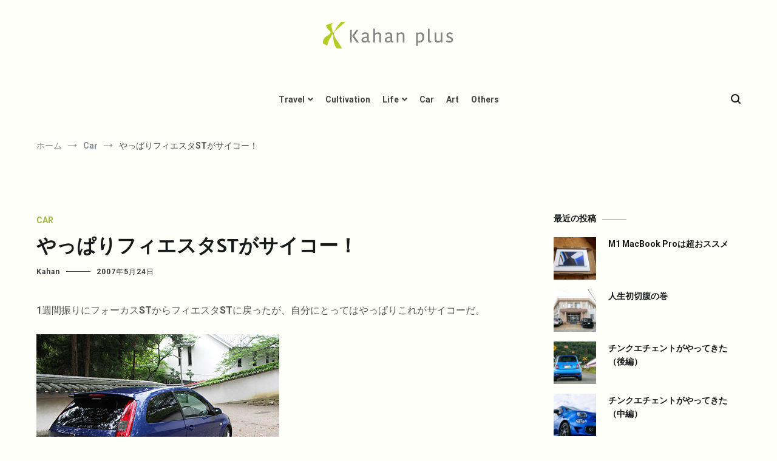

--- FILE ---
content_type: text/html; charset=UTF-8
request_url: https://kahans.com/carlife/841/
body_size: 16303
content:
<!doctype html>
<html lang="ja">
<head>
	<meta charset="UTF-8">
	<meta name="viewport" content="width=device-width, initial-scale=1.0, user-scalable=no">
	<link rel="profile" href="https://gmpg.org/xfn/11">

	<title>やっぱりフィエスタSTがサイコー！ &#8211; Kahan plus</title>
<meta name='robots' content='max-image-preview:large' />
<link rel='dns-prefetch' href='//www.googletagmanager.com' />
<link rel='dns-prefetch' href='//s.w.org' />
<link rel='dns-prefetch' href='//pagead2.googlesyndication.com' />
<link href='https://fonts.gstatic.com' crossorigin rel='preconnect' />
<link rel="alternate" type="application/rss+xml" title="Kahan plus &raquo; フィード" href="https://kahans.com/feed/" />
<link rel="alternate" type="application/rss+xml" title="Kahan plus &raquo; コメントフィード" href="https://kahans.com/comments/feed/" />
<link rel="alternate" type="application/rss+xml" title="Kahan plus &raquo; やっぱりフィエスタSTがサイコー！ のコメントのフィード" href="https://kahans.com/carlife/841/feed/" />
		<script type="text/javascript">
			window._wpemojiSettings = {"baseUrl":"https:\/\/s.w.org\/images\/core\/emoji\/13.1.0\/72x72\/","ext":".png","svgUrl":"https:\/\/s.w.org\/images\/core\/emoji\/13.1.0\/svg\/","svgExt":".svg","source":{"concatemoji":"https:\/\/kahans.com\/wp-includes\/js\/wp-emoji-release.min.js?ver=5.8.12"}};
			!function(e,a,t){var n,r,o,i=a.createElement("canvas"),p=i.getContext&&i.getContext("2d");function s(e,t){var a=String.fromCharCode;p.clearRect(0,0,i.width,i.height),p.fillText(a.apply(this,e),0,0);e=i.toDataURL();return p.clearRect(0,0,i.width,i.height),p.fillText(a.apply(this,t),0,0),e===i.toDataURL()}function c(e){var t=a.createElement("script");t.src=e,t.defer=t.type="text/javascript",a.getElementsByTagName("head")[0].appendChild(t)}for(o=Array("flag","emoji"),t.supports={everything:!0,everythingExceptFlag:!0},r=0;r<o.length;r++)t.supports[o[r]]=function(e){if(!p||!p.fillText)return!1;switch(p.textBaseline="top",p.font="600 32px Arial",e){case"flag":return s([127987,65039,8205,9895,65039],[127987,65039,8203,9895,65039])?!1:!s([55356,56826,55356,56819],[55356,56826,8203,55356,56819])&&!s([55356,57332,56128,56423,56128,56418,56128,56421,56128,56430,56128,56423,56128,56447],[55356,57332,8203,56128,56423,8203,56128,56418,8203,56128,56421,8203,56128,56430,8203,56128,56423,8203,56128,56447]);case"emoji":return!s([10084,65039,8205,55357,56613],[10084,65039,8203,55357,56613])}return!1}(o[r]),t.supports.everything=t.supports.everything&&t.supports[o[r]],"flag"!==o[r]&&(t.supports.everythingExceptFlag=t.supports.everythingExceptFlag&&t.supports[o[r]]);t.supports.everythingExceptFlag=t.supports.everythingExceptFlag&&!t.supports.flag,t.DOMReady=!1,t.readyCallback=function(){t.DOMReady=!0},t.supports.everything||(n=function(){t.readyCallback()},a.addEventListener?(a.addEventListener("DOMContentLoaded",n,!1),e.addEventListener("load",n,!1)):(e.attachEvent("onload",n),a.attachEvent("onreadystatechange",function(){"complete"===a.readyState&&t.readyCallback()})),(n=t.source||{}).concatemoji?c(n.concatemoji):n.wpemoji&&n.twemoji&&(c(n.twemoji),c(n.wpemoji)))}(window,document,window._wpemojiSettings);
		</script>
		<style type="text/css">
img.wp-smiley,
img.emoji {
	display: inline !important;
	border: none !important;
	box-shadow: none !important;
	height: 1em !important;
	width: 1em !important;
	margin: 0 .07em !important;
	vertical-align: -0.1em !important;
	background: none !important;
	padding: 0 !important;
}
</style>
	<link rel='stylesheet' id='wp-block-library-css'  href='https://kahans.com/wp-includes/css/dist/block-library/style.min.css?ver=5.8.12' type='text/css' media='all' />
<style id='wp-block-library-theme-inline-css' type='text/css'>
#start-resizable-editor-section{display:none}.wp-block-audio figcaption{color:#555;font-size:13px;text-align:center}.is-dark-theme .wp-block-audio figcaption{color:hsla(0,0%,100%,.65)}.wp-block-code{font-family:Menlo,Consolas,monaco,monospace;color:#1e1e1e;padding:.8em 1em;border:1px solid #ddd;border-radius:4px}.wp-block-embed figcaption{color:#555;font-size:13px;text-align:center}.is-dark-theme .wp-block-embed figcaption{color:hsla(0,0%,100%,.65)}.blocks-gallery-caption{color:#555;font-size:13px;text-align:center}.is-dark-theme .blocks-gallery-caption{color:hsla(0,0%,100%,.65)}.wp-block-image figcaption{color:#555;font-size:13px;text-align:center}.is-dark-theme .wp-block-image figcaption{color:hsla(0,0%,100%,.65)}.wp-block-pullquote{border-top:4px solid;border-bottom:4px solid;margin-bottom:1.75em;color:currentColor}.wp-block-pullquote__citation,.wp-block-pullquote cite,.wp-block-pullquote footer{color:currentColor;text-transform:uppercase;font-size:.8125em;font-style:normal}.wp-block-quote{border-left:.25em solid;margin:0 0 1.75em;padding-left:1em}.wp-block-quote cite,.wp-block-quote footer{color:currentColor;font-size:.8125em;position:relative;font-style:normal}.wp-block-quote.has-text-align-right{border-left:none;border-right:.25em solid;padding-left:0;padding-right:1em}.wp-block-quote.has-text-align-center{border:none;padding-left:0}.wp-block-quote.is-large,.wp-block-quote.is-style-large{border:none}.wp-block-search .wp-block-search__label{font-weight:700}.wp-block-group.has-background{padding:1.25em 2.375em;margin-top:0;margin-bottom:0}.wp-block-separator{border:none;border-bottom:2px solid;margin-left:auto;margin-right:auto;opacity:.4}.wp-block-separator:not(.is-style-wide):not(.is-style-dots){width:100px}.wp-block-separator.has-background:not(.is-style-dots){border-bottom:none;height:1px}.wp-block-separator.has-background:not(.is-style-wide):not(.is-style-dots){height:2px}.wp-block-table thead{border-bottom:3px solid}.wp-block-table tfoot{border-top:3px solid}.wp-block-table td,.wp-block-table th{padding:.5em;border:1px solid;word-break:normal}.wp-block-table figcaption{color:#555;font-size:13px;text-align:center}.is-dark-theme .wp-block-table figcaption{color:hsla(0,0%,100%,.65)}.wp-block-video figcaption{color:#555;font-size:13px;text-align:center}.is-dark-theme .wp-block-video figcaption{color:hsla(0,0%,100%,.65)}.wp-block-template-part.has-background{padding:1.25em 2.375em;margin-top:0;margin-bottom:0}#end-resizable-editor-section{display:none}
</style>
<link rel='stylesheet' id='quads-style-css-css'  href='https://kahans.com/wp-content/plugins/quick-adsense-reloaded/includes/gutenberg/dist/blocks.style.build.css?ver=2.0.35' type='text/css' media='all' />
<link rel='stylesheet' id='contact-form-7-css'  href='https://kahans.com/wp-content/plugins/contact-form-7/includes/css/styles.css?ver=5.5.2' type='text/css' media='all' />
<link rel='stylesheet' id='cenote-style-css'  href='https://kahans.com/wp-content/themes/cenote/style.css?ver=5.8.12' type='text/css' media='all' />
<style id='cenote-style-inline-css' type='text/css'>
.cenote-header-media .tg-container {
			background-image: url( "https://www.kahans.com/blog/photo/motsuji.jpg" );
		}
</style>
<link rel='stylesheet' id='themegrill-icons-css'  href='https://kahans.com/wp-content/themes/cenote/assets/css/themegrill-icons.min.css?ver=1.0' type='text/css' media='all' />
<link rel='stylesheet' id='fontawesome-css'  href='https://kahans.com/wp-content/themes/cenote/assets/css/all.min.css?ver=5.8.12' type='text/css' media='all' />
<link rel='stylesheet' id='swiper-css'  href='https://kahans.com/wp-content/themes/cenote/assets/css/swiper.min.css?ver=5.8.12' type='text/css' media='all' />
<style id='quads-styles-inline-css' type='text/css'>

    .quads-location ins.adsbygoogle {
        background: transparent !important;
    }
    
    .quads-ad-label { font-size: 12px; text-align: center; color: #333;}
</style>

<!-- Google Analytics snippet added by Site Kit -->
<script type='text/javascript' src='https://www.googletagmanager.com/gtag/js?id=UA-17797398-1' id='google_gtagjs-js' async></script>
<script type='text/javascript' id='google_gtagjs-js-after'>
window.dataLayer = window.dataLayer || [];function gtag(){dataLayer.push(arguments);}
gtag('set', 'linker', {"domains":["kahans.com"]} );
gtag("js", new Date());
gtag("set", "developer_id.dZTNiMT", true);
gtag("config", "UA-17797398-1", {"anonymize_ip":true});
</script>

<!-- End Google Analytics snippet added by Site Kit -->
<link rel="https://api.w.org/" href="https://kahans.com/wp-json/" /><link rel="alternate" type="application/json" href="https://kahans.com/wp-json/wp/v2/posts/841" /><link rel="EditURI" type="application/rsd+xml" title="RSD" href="https://kahans.com/xmlrpc.php?rsd" />
<link rel="wlwmanifest" type="application/wlwmanifest+xml" href="https://kahans.com/wp-includes/wlwmanifest.xml" /> 
<meta name="generator" content="WordPress 5.8.12" />
<link rel="canonical" href="https://kahans.com/carlife/841/" />
<link rel='shortlink' href='https://kahans.com/?p=841' />
<link rel="alternate" type="application/json+oembed" href="https://kahans.com/wp-json/oembed/1.0/embed?url=https%3A%2F%2Fkahans.com%2Fcarlife%2F841%2F" />
<link rel="alternate" type="text/xml+oembed" href="https://kahans.com/wp-json/oembed/1.0/embed?url=https%3A%2F%2Fkahans.com%2Fcarlife%2F841%2F&#038;format=xml" />
<meta name="generator" content="Site Kit by Google 1.46.0" /><script src="//pagead2.googlesyndication.com/pagead/js/adsbygoogle.js"></script><script type='text/javascript'>document.cookie = 'quads_browser_width='+screen.width;</script><link rel="pingback" href="https://kahans.com/xmlrpc.php">
<!-- Google AdSense snippet added by Site Kit -->
<meta name="google-adsense-platform-account" content="ca-host-pub-2644536267352236">
<meta name="google-adsense-platform-domain" content="sitekit.withgoogle.com">
<!-- End Google AdSense snippet added by Site Kit -->
		<style type="text/css">
					.site-branding {
				margin-bottom: 0;
			}
			.site-title,
			.site-description {
				position: absolute;
				clip: rect(1px, 1px, 1px, 1px);
			}
				</style>
		<style type="text/css" id="custom-background-css">
body.custom-background { background-color: #fffff9; }
</style>
	
<!-- Google AdSense snippet added by Site Kit -->
<script src="https://pagead2.googlesyndication.com/pagead/js/adsbygoogle.js?client=ca-pub-1930139020534294" crossorigin="anonymous" type="text/javascript"></script>

<!-- End Google AdSense snippet added by Site Kit -->
<link rel="icon" href="https://kahans.com/blog/photo/cropped-kp-icon-32x32.png" sizes="32x32" />
<link rel="icon" href="https://kahans.com/blog/photo/cropped-kp-icon-192x192.png" sizes="192x192" />
<link rel="apple-touch-icon" href="https://kahans.com/blog/photo/cropped-kp-icon-180x180.png" />
<meta name="msapplication-TileImage" content="https://kahans.com/blog/photo/cropped-kp-icon-270x270.png" />
		<style type="text/css" id="wp-custom-css">
			body {
	color: #555;
}

.cenote-header-sticky {
    background-color: #b3cc21;
}

.tg-slider.tg-post-slider.tg-post-slider--carousel {
    background-color: #f6f1e5;
			margin: 4rem 0 0;
}

.tg-site-menu--default a {
			color: #444;
}

.archive .page-header {
    margin-top: 20px;
    background-color: #f6f1e5;
    padding: 20px 0;
}

.tg-post-ribbon {
    background-color: #f6f1e5;
    padding: 40px 0 25px;
}

.cenote-related-post {
    background-color: #f6f1e5;
}

.archive .page-header .page-title {
    font-size: 1.25rem;
			color: #565656;
}

.tg-site-footer.tg-site-footer--default {
    background-color: #352b23;
}

.entry-thumbnail {
			width: 100%;
}

.entry-content img {
	margin: 15px 0;
}


/* トップページ紹介部*/

.cenote-header-media.cenote-header-media--center .cenote-header-media-info, .cenote-header-media.cenote-header-media--fullscreen .cenote-header-media-info {
    text-align: center;
    background-color: rgba(248, 249, 250, 0.65);
}

.cenote-header-media .cenote-header-media__title {
    color: #333;
}

/* ヘッダーマージン*/

@media screen and (max-width: 768px){
.site-branding .site-description {
    margin: 0 0 10px;
    font-size: .8rem;
}
.tg-site-header .tg-header-bottom .header-bottom-bottom .tg-container {
    padding: 10px 0;
}
}


/* 記事マージン*/

@media screen and (max-width: 768px){
.site-content {
    margin-top: 20px;
    margin-bottom: 30px;
}
}

/* エントリータイトル*/

.single .hentry .entry-title {
    font-size: 2rem;
    font-weight: 600;
}

@media screen and (max-width: 600px){
.single .hentry .entry-title {
    font-size: 1.3rem;
}
}

@media screen and (max-width: 768px){
.single .hentry .entry-title {
    font-size: 1.5rem;
}
}

/* 中見出し */

h2 {
    font-size: 1.5rem;
}

@media screen and (max-width: 600px){
h2 {
    font-size: 1.0rem;
}
}

@media screen and (max-width: 768px){
h2 {
    font-size: 1.2rem;
}
}

/* ボタンカラー */

.button, button, input[type="button"], input[type="reset"], input[type="submit"] {
    background-color: #a4b640;
}

.tg-top-cat .cat-links {
    font-size: 14px;
}

/* 広告マージン*/

.adsbygoogle {
	margin: 3rem 0;
}

/*検索結果*/

@media screen and (min-width: 768px){
.layout-site--wide #primary {
    padding-right: 40px;
}

.layout-site--wide #secondary {
    padding-left: 40px;
}
}

/*YARPPカスタムCSS*/
ul.related-post{
	width:100%;
	overflow:hidden;
	margin:20px 0;
	height:100%;
	display:-webkit-box;
    display:-moz-box;
    display:-ms-flexbox;
    display:-webkit-flex;
    display:-moz-flex;
    display:flex;
    -webkit-box-lines:multiple;
    -moz-box-lines:multiple;
    -webkit-flex-wrap:wrap;
    -moz-flex-wrap:wrap;
    -ms-flex-wrap:wrap;
    flex-wrap:wrap;
}
 
ul.related-post li {
	float: left;
	width:22%;
	display: block;
	margin-right: 4%;
	margin-bottom: 20px;
}
 
ul.related-post li:nth-child(4n) {
	margin-right: 0;
}
 
ul.related-post li a:hover{
	filter:alpha(opacity=80);
	-moz-opacity: 0.8;
	opacity: 0.8;
}
 
ul.related-post li p.title{
	line-height: 1.8;
    font-size: 95%;
}
 
ul.related-post li p.title a{
	text-decoration: none;
}
 
ul.related-post li img{
	width: 100%;
}
 
@media (max-width: 599px) {
/* small devices */
 
ul.related-post li {
	width:48%;
}
 
ul.related-post li:nth-child(2n) {
	margin-right: 0;
}
 
}

/*Simple GA Ranking サムネイル*/
.sga-ranking-list figure {
    float: left;
    margin-right: 20px;
    width: 100px; /* 画像の横の長さ。自由に変更可 */
    height: 75px; /* 画像の縦の長さ。自由に変更可 */
    overflow: hidden;
}
.sga-ranking-list {
    margin: 0.8rem 0;
    padding-bottom: 0.8rem;
    border-bottom: 1px solid #e1e1e1;
    text-align: left;
}
.sga-ranking-list::after {
    clear: both;
    content: "";
    display: block;
}
.sga-ranking-list:last-child {
    border-bottom: none;
    padding-bottom: 0;
    margin-bottom: 0;
}
.sga-ranking-list figure a {
    display: inline;
}
.sga-ranking-list a {
    overflow: hidden;
    line-height: 1.4;
}		</style>
		<style id="kirki-inline-styles">.cenote-breadcrumb li a:hover,.cenote-header-media.cenote-header-media--right .cenote-header-media__button:hover,.cenote-header-sticky .cenote-reading-bar .cenote-reading-bar__share .cenote-reading-share-item a:hover,.cenote-header-sticky .main-navigation li ul li > a:hover,.cenote-header-sticky .main-navigation li ul li.focus > a,.comments-area .comment-list .comment-meta .comment-metadata a:hover,.entry-content .page-links a:hover,.entry-content a,.entry-content table a:hover,.entry-footer .tags-links a:hover,.entry-meta a,.main-navigation.tg-site-menu--offcanvas li.current-menu-ancestor > a,.main-navigation.tg-site-menu--offcanvas li.current-menu-item > a,.main-navigation.tg-site-menu--offcanvas li.current_page_ancestor > a,.main-navigation.tg-site-menu--offcanvas li.current_page_item > a,.main-navigation.tg-site-menu--offcanvas li:hover > a,.pagination .page-numbers:hover,.post-template-cover .entry-thumbnail--template .entry-info .entry-meta a:hover,.single .hentry .entry-meta a:hover,.tg-header-top .tg-social-menu li:hover a,.tg-header-top ul:not(.tg-social-menu) li a:hover,.tg-site-footer.tg-site-footer--default .tg-footer-bottom .site-info a:hover,.tg-site-footer.tg-site-footer--default .tg-footer-widget-area .widget .tagcloud a:hover,.tg-site-footer.tg-site-footer--default .tg-footer-widget-area .widget ul li a:hover,.tg-site-footer.tg-site-footer--light-dark .tg-footer-bottom .site-info a:hover,.tg-site-footer.tg-site-footer--light-dark-center .tg-footer-bottom .site-info a:hover,.tg-site-menu--default li.focus > a,.tg-slider.tg-post-slider .tg-container .cat-links a:hover,.tg-slider.tg-post-slider .tg-container .entry-title a:hover,.tg-slider.tg-post-slider .tg-container .posted-on a:hover,.tg-top-cat .cat-links a,.widget_tag_cloud .tagcloud a:hover,a:active,a:focus,a:hover{color:#a4b640;}.button:hover,.entry-footer .cat-links a,.entry-meta .posted-on:before,.main-navigation.tg-site-menu--offcanvas li.current-menu-ancestor > a:before,.main-navigation.tg-site-menu--offcanvas li.current-menu-item > a:before,.main-navigation.tg-site-menu--offcanvas li.current_page_ancestor > a:before,.main-navigation.tg-site-menu--offcanvas li.current_page_item > a:before,.main-navigation.tg-site-menu--offcanvas li:hover > a:before,.post-format-media--gallery .swiper-button-next,.post-format-media--gallery .swiper-button-prev,.post-template-cover .entry-thumbnail--template .entry-info .tg-top-cat .cat-links a:hover,.tg-readmore-link:hover:before,.tg-slider .swiper-button-next,.tg-slider .swiper-button-prev,.widget .widget-title:after,button:hover,input[type="button"]:hover,input[type="reset"]:hover,input[type="submit"]:hover{background-color:#a4b640;}.entry-footer .tags-links a:hover,.tg-site-footer.tg-site-footer--default .tg-footer-widget-area .widget .tagcloud a:hover,.widget_tag_cloud .tagcloud a:hover{border-color:#a4b640;}body{font-family:Roboto;font-weight:400;}h1, h2, h3, h4, h5, h6{font-family:Catamaran;font-weight:600;}/* cyrillic-ext */
@font-face {
  font-family: 'Roboto';
  font-style: normal;
  font-weight: 400;
  font-stretch: normal;
  font-display: swap;
  src: url(https://kahans.com/wp-content/fonts/roboto/font) format('woff');
  unicode-range: U+0460-052F, U+1C80-1C8A, U+20B4, U+2DE0-2DFF, U+A640-A69F, U+FE2E-FE2F;
}
/* cyrillic */
@font-face {
  font-family: 'Roboto';
  font-style: normal;
  font-weight: 400;
  font-stretch: normal;
  font-display: swap;
  src: url(https://kahans.com/wp-content/fonts/roboto/font) format('woff');
  unicode-range: U+0301, U+0400-045F, U+0490-0491, U+04B0-04B1, U+2116;
}
/* greek-ext */
@font-face {
  font-family: 'Roboto';
  font-style: normal;
  font-weight: 400;
  font-stretch: normal;
  font-display: swap;
  src: url(https://kahans.com/wp-content/fonts/roboto/font) format('woff');
  unicode-range: U+1F00-1FFF;
}
/* greek */
@font-face {
  font-family: 'Roboto';
  font-style: normal;
  font-weight: 400;
  font-stretch: normal;
  font-display: swap;
  src: url(https://kahans.com/wp-content/fonts/roboto/font) format('woff');
  unicode-range: U+0370-0377, U+037A-037F, U+0384-038A, U+038C, U+038E-03A1, U+03A3-03FF;
}
/* math */
@font-face {
  font-family: 'Roboto';
  font-style: normal;
  font-weight: 400;
  font-stretch: normal;
  font-display: swap;
  src: url(https://kahans.com/wp-content/fonts/roboto/font) format('woff');
  unicode-range: U+0302-0303, U+0305, U+0307-0308, U+0310, U+0312, U+0315, U+031A, U+0326-0327, U+032C, U+032F-0330, U+0332-0333, U+0338, U+033A, U+0346, U+034D, U+0391-03A1, U+03A3-03A9, U+03B1-03C9, U+03D1, U+03D5-03D6, U+03F0-03F1, U+03F4-03F5, U+2016-2017, U+2034-2038, U+203C, U+2040, U+2043, U+2047, U+2050, U+2057, U+205F, U+2070-2071, U+2074-208E, U+2090-209C, U+20D0-20DC, U+20E1, U+20E5-20EF, U+2100-2112, U+2114-2115, U+2117-2121, U+2123-214F, U+2190, U+2192, U+2194-21AE, U+21B0-21E5, U+21F1-21F2, U+21F4-2211, U+2213-2214, U+2216-22FF, U+2308-230B, U+2310, U+2319, U+231C-2321, U+2336-237A, U+237C, U+2395, U+239B-23B7, U+23D0, U+23DC-23E1, U+2474-2475, U+25AF, U+25B3, U+25B7, U+25BD, U+25C1, U+25CA, U+25CC, U+25FB, U+266D-266F, U+27C0-27FF, U+2900-2AFF, U+2B0E-2B11, U+2B30-2B4C, U+2BFE, U+3030, U+FF5B, U+FF5D, U+1D400-1D7FF, U+1EE00-1EEFF;
}
/* symbols */
@font-face {
  font-family: 'Roboto';
  font-style: normal;
  font-weight: 400;
  font-stretch: normal;
  font-display: swap;
  src: url(https://kahans.com/wp-content/fonts/roboto/font) format('woff');
  unicode-range: U+0001-000C, U+000E-001F, U+007F-009F, U+20DD-20E0, U+20E2-20E4, U+2150-218F, U+2190, U+2192, U+2194-2199, U+21AF, U+21E6-21F0, U+21F3, U+2218-2219, U+2299, U+22C4-22C6, U+2300-243F, U+2440-244A, U+2460-24FF, U+25A0-27BF, U+2800-28FF, U+2921-2922, U+2981, U+29BF, U+29EB, U+2B00-2BFF, U+4DC0-4DFF, U+FFF9-FFFB, U+10140-1018E, U+10190-1019C, U+101A0, U+101D0-101FD, U+102E0-102FB, U+10E60-10E7E, U+1D2C0-1D2D3, U+1D2E0-1D37F, U+1F000-1F0FF, U+1F100-1F1AD, U+1F1E6-1F1FF, U+1F30D-1F30F, U+1F315, U+1F31C, U+1F31E, U+1F320-1F32C, U+1F336, U+1F378, U+1F37D, U+1F382, U+1F393-1F39F, U+1F3A7-1F3A8, U+1F3AC-1F3AF, U+1F3C2, U+1F3C4-1F3C6, U+1F3CA-1F3CE, U+1F3D4-1F3E0, U+1F3ED, U+1F3F1-1F3F3, U+1F3F5-1F3F7, U+1F408, U+1F415, U+1F41F, U+1F426, U+1F43F, U+1F441-1F442, U+1F444, U+1F446-1F449, U+1F44C-1F44E, U+1F453, U+1F46A, U+1F47D, U+1F4A3, U+1F4B0, U+1F4B3, U+1F4B9, U+1F4BB, U+1F4BF, U+1F4C8-1F4CB, U+1F4D6, U+1F4DA, U+1F4DF, U+1F4E3-1F4E6, U+1F4EA-1F4ED, U+1F4F7, U+1F4F9-1F4FB, U+1F4FD-1F4FE, U+1F503, U+1F507-1F50B, U+1F50D, U+1F512-1F513, U+1F53E-1F54A, U+1F54F-1F5FA, U+1F610, U+1F650-1F67F, U+1F687, U+1F68D, U+1F691, U+1F694, U+1F698, U+1F6AD, U+1F6B2, U+1F6B9-1F6BA, U+1F6BC, U+1F6C6-1F6CF, U+1F6D3-1F6D7, U+1F6E0-1F6EA, U+1F6F0-1F6F3, U+1F6F7-1F6FC, U+1F700-1F7FF, U+1F800-1F80B, U+1F810-1F847, U+1F850-1F859, U+1F860-1F887, U+1F890-1F8AD, U+1F8B0-1F8BB, U+1F8C0-1F8C1, U+1F900-1F90B, U+1F93B, U+1F946, U+1F984, U+1F996, U+1F9E9, U+1FA00-1FA6F, U+1FA70-1FA7C, U+1FA80-1FA89, U+1FA8F-1FAC6, U+1FACE-1FADC, U+1FADF-1FAE9, U+1FAF0-1FAF8, U+1FB00-1FBFF;
}
/* vietnamese */
@font-face {
  font-family: 'Roboto';
  font-style: normal;
  font-weight: 400;
  font-stretch: normal;
  font-display: swap;
  src: url(https://kahans.com/wp-content/fonts/roboto/font) format('woff');
  unicode-range: U+0102-0103, U+0110-0111, U+0128-0129, U+0168-0169, U+01A0-01A1, U+01AF-01B0, U+0300-0301, U+0303-0304, U+0308-0309, U+0323, U+0329, U+1EA0-1EF9, U+20AB;
}
/* latin-ext */
@font-face {
  font-family: 'Roboto';
  font-style: normal;
  font-weight: 400;
  font-stretch: normal;
  font-display: swap;
  src: url(https://kahans.com/wp-content/fonts/roboto/font) format('woff');
  unicode-range: U+0100-02BA, U+02BD-02C5, U+02C7-02CC, U+02CE-02D7, U+02DD-02FF, U+0304, U+0308, U+0329, U+1D00-1DBF, U+1E00-1E9F, U+1EF2-1EFF, U+2020, U+20A0-20AB, U+20AD-20C0, U+2113, U+2C60-2C7F, U+A720-A7FF;
}
/* latin */
@font-face {
  font-family: 'Roboto';
  font-style: normal;
  font-weight: 400;
  font-stretch: normal;
  font-display: swap;
  src: url(https://kahans.com/wp-content/fonts/roboto/font) format('woff');
  unicode-range: U+0000-00FF, U+0131, U+0152-0153, U+02BB-02BC, U+02C6, U+02DA, U+02DC, U+0304, U+0308, U+0329, U+2000-206F, U+20AC, U+2122, U+2191, U+2193, U+2212, U+2215, U+FEFF, U+FFFD;
}
/* cyrillic-ext */
@font-face {
  font-family: 'Roboto';
  font-style: normal;
  font-weight: 700;
  font-stretch: normal;
  font-display: swap;
  src: url(https://kahans.com/wp-content/fonts/roboto/font) format('woff');
  unicode-range: U+0460-052F, U+1C80-1C8A, U+20B4, U+2DE0-2DFF, U+A640-A69F, U+FE2E-FE2F;
}
/* cyrillic */
@font-face {
  font-family: 'Roboto';
  font-style: normal;
  font-weight: 700;
  font-stretch: normal;
  font-display: swap;
  src: url(https://kahans.com/wp-content/fonts/roboto/font) format('woff');
  unicode-range: U+0301, U+0400-045F, U+0490-0491, U+04B0-04B1, U+2116;
}
/* greek-ext */
@font-face {
  font-family: 'Roboto';
  font-style: normal;
  font-weight: 700;
  font-stretch: normal;
  font-display: swap;
  src: url(https://kahans.com/wp-content/fonts/roboto/font) format('woff');
  unicode-range: U+1F00-1FFF;
}
/* greek */
@font-face {
  font-family: 'Roboto';
  font-style: normal;
  font-weight: 700;
  font-stretch: normal;
  font-display: swap;
  src: url(https://kahans.com/wp-content/fonts/roboto/font) format('woff');
  unicode-range: U+0370-0377, U+037A-037F, U+0384-038A, U+038C, U+038E-03A1, U+03A3-03FF;
}
/* math */
@font-face {
  font-family: 'Roboto';
  font-style: normal;
  font-weight: 700;
  font-stretch: normal;
  font-display: swap;
  src: url(https://kahans.com/wp-content/fonts/roboto/font) format('woff');
  unicode-range: U+0302-0303, U+0305, U+0307-0308, U+0310, U+0312, U+0315, U+031A, U+0326-0327, U+032C, U+032F-0330, U+0332-0333, U+0338, U+033A, U+0346, U+034D, U+0391-03A1, U+03A3-03A9, U+03B1-03C9, U+03D1, U+03D5-03D6, U+03F0-03F1, U+03F4-03F5, U+2016-2017, U+2034-2038, U+203C, U+2040, U+2043, U+2047, U+2050, U+2057, U+205F, U+2070-2071, U+2074-208E, U+2090-209C, U+20D0-20DC, U+20E1, U+20E5-20EF, U+2100-2112, U+2114-2115, U+2117-2121, U+2123-214F, U+2190, U+2192, U+2194-21AE, U+21B0-21E5, U+21F1-21F2, U+21F4-2211, U+2213-2214, U+2216-22FF, U+2308-230B, U+2310, U+2319, U+231C-2321, U+2336-237A, U+237C, U+2395, U+239B-23B7, U+23D0, U+23DC-23E1, U+2474-2475, U+25AF, U+25B3, U+25B7, U+25BD, U+25C1, U+25CA, U+25CC, U+25FB, U+266D-266F, U+27C0-27FF, U+2900-2AFF, U+2B0E-2B11, U+2B30-2B4C, U+2BFE, U+3030, U+FF5B, U+FF5D, U+1D400-1D7FF, U+1EE00-1EEFF;
}
/* symbols */
@font-face {
  font-family: 'Roboto';
  font-style: normal;
  font-weight: 700;
  font-stretch: normal;
  font-display: swap;
  src: url(https://kahans.com/wp-content/fonts/roboto/font) format('woff');
  unicode-range: U+0001-000C, U+000E-001F, U+007F-009F, U+20DD-20E0, U+20E2-20E4, U+2150-218F, U+2190, U+2192, U+2194-2199, U+21AF, U+21E6-21F0, U+21F3, U+2218-2219, U+2299, U+22C4-22C6, U+2300-243F, U+2440-244A, U+2460-24FF, U+25A0-27BF, U+2800-28FF, U+2921-2922, U+2981, U+29BF, U+29EB, U+2B00-2BFF, U+4DC0-4DFF, U+FFF9-FFFB, U+10140-1018E, U+10190-1019C, U+101A0, U+101D0-101FD, U+102E0-102FB, U+10E60-10E7E, U+1D2C0-1D2D3, U+1D2E0-1D37F, U+1F000-1F0FF, U+1F100-1F1AD, U+1F1E6-1F1FF, U+1F30D-1F30F, U+1F315, U+1F31C, U+1F31E, U+1F320-1F32C, U+1F336, U+1F378, U+1F37D, U+1F382, U+1F393-1F39F, U+1F3A7-1F3A8, U+1F3AC-1F3AF, U+1F3C2, U+1F3C4-1F3C6, U+1F3CA-1F3CE, U+1F3D4-1F3E0, U+1F3ED, U+1F3F1-1F3F3, U+1F3F5-1F3F7, U+1F408, U+1F415, U+1F41F, U+1F426, U+1F43F, U+1F441-1F442, U+1F444, U+1F446-1F449, U+1F44C-1F44E, U+1F453, U+1F46A, U+1F47D, U+1F4A3, U+1F4B0, U+1F4B3, U+1F4B9, U+1F4BB, U+1F4BF, U+1F4C8-1F4CB, U+1F4D6, U+1F4DA, U+1F4DF, U+1F4E3-1F4E6, U+1F4EA-1F4ED, U+1F4F7, U+1F4F9-1F4FB, U+1F4FD-1F4FE, U+1F503, U+1F507-1F50B, U+1F50D, U+1F512-1F513, U+1F53E-1F54A, U+1F54F-1F5FA, U+1F610, U+1F650-1F67F, U+1F687, U+1F68D, U+1F691, U+1F694, U+1F698, U+1F6AD, U+1F6B2, U+1F6B9-1F6BA, U+1F6BC, U+1F6C6-1F6CF, U+1F6D3-1F6D7, U+1F6E0-1F6EA, U+1F6F0-1F6F3, U+1F6F7-1F6FC, U+1F700-1F7FF, U+1F800-1F80B, U+1F810-1F847, U+1F850-1F859, U+1F860-1F887, U+1F890-1F8AD, U+1F8B0-1F8BB, U+1F8C0-1F8C1, U+1F900-1F90B, U+1F93B, U+1F946, U+1F984, U+1F996, U+1F9E9, U+1FA00-1FA6F, U+1FA70-1FA7C, U+1FA80-1FA89, U+1FA8F-1FAC6, U+1FACE-1FADC, U+1FADF-1FAE9, U+1FAF0-1FAF8, U+1FB00-1FBFF;
}
/* vietnamese */
@font-face {
  font-family: 'Roboto';
  font-style: normal;
  font-weight: 700;
  font-stretch: normal;
  font-display: swap;
  src: url(https://kahans.com/wp-content/fonts/roboto/font) format('woff');
  unicode-range: U+0102-0103, U+0110-0111, U+0128-0129, U+0168-0169, U+01A0-01A1, U+01AF-01B0, U+0300-0301, U+0303-0304, U+0308-0309, U+0323, U+0329, U+1EA0-1EF9, U+20AB;
}
/* latin-ext */
@font-face {
  font-family: 'Roboto';
  font-style: normal;
  font-weight: 700;
  font-stretch: normal;
  font-display: swap;
  src: url(https://kahans.com/wp-content/fonts/roboto/font) format('woff');
  unicode-range: U+0100-02BA, U+02BD-02C5, U+02C7-02CC, U+02CE-02D7, U+02DD-02FF, U+0304, U+0308, U+0329, U+1D00-1DBF, U+1E00-1E9F, U+1EF2-1EFF, U+2020, U+20A0-20AB, U+20AD-20C0, U+2113, U+2C60-2C7F, U+A720-A7FF;
}
/* latin */
@font-face {
  font-family: 'Roboto';
  font-style: normal;
  font-weight: 700;
  font-stretch: normal;
  font-display: swap;
  src: url(https://kahans.com/wp-content/fonts/roboto/font) format('woff');
  unicode-range: U+0000-00FF, U+0131, U+0152-0153, U+02BB-02BC, U+02C6, U+02DA, U+02DC, U+0304, U+0308, U+0329, U+2000-206F, U+20AC, U+2122, U+2191, U+2193, U+2212, U+2215, U+FEFF, U+FFFD;
}/* tamil */
@font-face {
  font-family: 'Catamaran';
  font-style: normal;
  font-weight: 600;
  font-display: swap;
  src: url(https://kahans.com/wp-content/fonts/catamaran/font) format('woff');
  unicode-range: U+0964-0965, U+0B82-0BFA, U+200C-200D, U+20B9, U+25CC;
}
/* latin-ext */
@font-face {
  font-family: 'Catamaran';
  font-style: normal;
  font-weight: 600;
  font-display: swap;
  src: url(https://kahans.com/wp-content/fonts/catamaran/font) format('woff');
  unicode-range: U+0100-02BA, U+02BD-02C5, U+02C7-02CC, U+02CE-02D7, U+02DD-02FF, U+0304, U+0308, U+0329, U+1D00-1DBF, U+1E00-1E9F, U+1EF2-1EFF, U+2020, U+20A0-20AB, U+20AD-20C0, U+2113, U+2C60-2C7F, U+A720-A7FF;
}
/* latin */
@font-face {
  font-family: 'Catamaran';
  font-style: normal;
  font-weight: 600;
  font-display: swap;
  src: url(https://kahans.com/wp-content/fonts/catamaran/font) format('woff');
  unicode-range: U+0000-00FF, U+0131, U+0152-0153, U+02BB-02BC, U+02C6, U+02DA, U+02DC, U+0304, U+0308, U+0329, U+2000-206F, U+20AC, U+2122, U+2191, U+2193, U+2212, U+2215, U+FEFF, U+FFFD;
}
/* tamil */
@font-face {
  font-family: 'Catamaran';
  font-style: normal;
  font-weight: 700;
  font-display: swap;
  src: url(https://kahans.com/wp-content/fonts/catamaran/font) format('woff');
  unicode-range: U+0964-0965, U+0B82-0BFA, U+200C-200D, U+20B9, U+25CC;
}
/* latin-ext */
@font-face {
  font-family: 'Catamaran';
  font-style: normal;
  font-weight: 700;
  font-display: swap;
  src: url(https://kahans.com/wp-content/fonts/catamaran/font) format('woff');
  unicode-range: U+0100-02BA, U+02BD-02C5, U+02C7-02CC, U+02CE-02D7, U+02DD-02FF, U+0304, U+0308, U+0329, U+1D00-1DBF, U+1E00-1E9F, U+1EF2-1EFF, U+2020, U+20A0-20AB, U+20AD-20C0, U+2113, U+2C60-2C7F, U+A720-A7FF;
}
/* latin */
@font-face {
  font-family: 'Catamaran';
  font-style: normal;
  font-weight: 700;
  font-display: swap;
  src: url(https://kahans.com/wp-content/fonts/catamaran/font) format('woff');
  unicode-range: U+0000-00FF, U+0131, U+0152-0153, U+02BB-02BC, U+02C6, U+02DA, U+02DC, U+0304, U+0308, U+0329, U+2000-206F, U+20AC, U+2122, U+2191, U+2193, U+2212, U+2215, U+FEFF, U+FFFD;
}</style>	
	<!-- Global site tag (gtag.js) - Google Analytics -->
	<script async src="https://www.googletagmanager.com/gtag/js?id=G-YZXW7L8PDL"></script>
	<script>
  	window.dataLayer = window.dataLayer || [];
  	function gtag(){dataLayer.push(arguments);}
  	gtag('js', new Date());

  	gtag('config', 'G-YZXW7L8PDL');
	</script>
</head>

<body data-rsssl=1 class="post-template-default single single-post postid-841 single-format-standard custom-background wp-custom-logo wp-embed-responsive layout-site--wide layout--right-sidebar">


<div id="page" class="site">
	<a class="skip-link screen-reader-text" href="#content">コンテンツへスキップ</a>

	<header id="masthead" class="site-header tg-site-header tg-site-header--default">
		
		<div class="tg-header-bottom">
			<div class="header-bottom-top">
	<div class="tg-container tg-flex-container tg-flex-space-between tg-flex-item-centered">
		
<div class="site-branding">
	<a href="https://kahans.com/" class="custom-logo-link" rel="home"><img width="250" height="56" src="https://kahans.com/blog/photo/kp-logo.png" class="custom-logo" alt="Kahan plus" /></a>		<p class="site-title"><a href="https://kahans.com/" rel="home">Kahan plus</a></p>
			<p class="site-description">房総での気ままな田舎生活や、古刹巡礼の旅、音楽、希少車フィエスタのことなど。</p>
	</div><!-- .site-branding -->
	</div><!-- /.tg-container -->
</div>
<!-- /.header-bottom-top -->

<div class="header-bottom-bottom">
	<div class="tg-container tg-flex-container tg-flex-space-between tg-flex-item-centered">
		
<nav class="tg-social-menu-navigation">
	</nav><!-- /.tg-social-menu -->
<nav id="site-navigation" class="main-navigation tg-site-menu--default">
	<div class="menu-globalnav-container"><ul id="primary-menu" class="nav-menu"><li id="menu-item-7051" class="menu-item menu-item-type-taxonomy menu-item-object-category menu-item-has-children menu-item-7051"><a href="https://kahans.com/category/travel/">Travel</a>
<ul class="sub-menu">
	<li id="menu-item-9699" class="menu-item menu-item-type-taxonomy menu-item-object-category menu-item-9699"><a href="https://kahans.com/category/travel/garden/">Garden</a></li>
	<li id="menu-item-8148" class="menu-item menu-item-type-taxonomy menu-item-object-category menu-item-8148"><a href="https://kahans.com/category/travel/architecture/">Architecture</a></li>
	<li id="menu-item-7046" class="menu-item menu-item-type-taxonomy menu-item-object-category menu-item-7046"><a href="https://kahans.com/category/boso/">Around Boso</a></li>
	<li id="menu-item-8147" class="menu-item menu-item-type-taxonomy menu-item-object-category menu-item-8147"><a href="https://kahans.com/category/travel/formula1/">F1</a></li>
</ul>
</li>
<li id="menu-item-8122" class="menu-item menu-item-type-taxonomy menu-item-object-category menu-item-8122"><a href="https://kahans.com/category/cultivation/">Cultivation</a></li>
<li id="menu-item-7049" class="menu-item menu-item-type-taxonomy menu-item-object-category menu-item-has-children menu-item-7049"><a href="https://kahans.com/category/life/">Life</a>
<ul class="sub-menu">
	<li id="menu-item-8146" class="menu-item menu-item-type-taxonomy menu-item-object-category menu-item-8146"><a href="https://kahans.com/category/life/meg/">Meg</a></li>
	<li id="menu-item-8149" class="menu-item menu-item-type-taxonomy menu-item-object-category menu-item-8149"><a href="https://kahans.com/category/life/mono/">Mono</a></li>
	<li id="menu-item-7052" class="menu-item menu-item-type-taxonomy menu-item-object-category menu-item-7052"><a href="https://kahans.com/category/life/works/">Works</a></li>
</ul>
</li>
<li id="menu-item-7048" class="menu-item menu-item-type-taxonomy menu-item-object-category current-post-ancestor current-menu-parent current-post-parent menu-item-7048"><a href="https://kahans.com/category/carlife/">Car</a></li>
<li id="menu-item-7047" class="menu-item menu-item-type-taxonomy menu-item-object-category menu-item-7047"><a href="https://kahans.com/category/art/">Art</a></li>
<li id="menu-item-7050" class="menu-item menu-item-type-taxonomy menu-item-object-category menu-item-7050"><a href="https://kahans.com/category/others/">Others</a></li>
</ul></div></nav><!-- #site-navigation -->
<nav class="tg-header-action-navigation">
	<ul class="tg-header-action-menu">
					<li class="tg-search-toggle"><i class="tg-icon-search"></i></li>
		
		<li class="tg-mobile-menu-toggle">
			<span></span>
		</li>
	</ul><!-- .tg-header-action-menu -->
</nav>
<!-- /.tg-header-action-navigation -->
	</div><!-- /.tg-header -->
</div>
<!-- /.header-bottom-bottom -->
		</div>

	</header><!-- #masthead -->

		<nav id="cenote-sticky-header" class="cenote-header-sticky cenote-header-sticky--single">
		<div class="sticky-header-slide">
			<div class="cenote-reading-bar">
				<div class="tg-container tg-flex-container tg-flex-item-centered">
											<div class="cenote-reading-bar__title">
							<span>やっぱりフィエスタSTがサイコー！</span>						</div>
									</div>
				<!-- /.tg-container -->
			</div>
			<!-- /.cenote-reading-bar -->

			<div class="cenote-sticky-main">
				<div class="tg-container tg-flex-container tg-flex-space-between tg-flex-item-centered">
					<nav class="main-navigation cenote-sticky-navigation tg-site-menu--default">
						<div class="menu-globalnav-container"><ul id="primary-menu" class="menu"><li class="menu-item menu-item-type-taxonomy menu-item-object-category menu-item-has-children menu-item-7051"><a href="https://kahans.com/category/travel/">Travel</a>
<ul class="sub-menu">
	<li class="menu-item menu-item-type-taxonomy menu-item-object-category menu-item-9699"><a href="https://kahans.com/category/travel/garden/">Garden</a></li>
	<li class="menu-item menu-item-type-taxonomy menu-item-object-category menu-item-8148"><a href="https://kahans.com/category/travel/architecture/">Architecture</a></li>
	<li class="menu-item menu-item-type-taxonomy menu-item-object-category menu-item-7046"><a href="https://kahans.com/category/boso/">Around Boso</a></li>
	<li class="menu-item menu-item-type-taxonomy menu-item-object-category menu-item-8147"><a href="https://kahans.com/category/travel/formula1/">F1</a></li>
</ul>
</li>
<li class="menu-item menu-item-type-taxonomy menu-item-object-category menu-item-8122"><a href="https://kahans.com/category/cultivation/">Cultivation</a></li>
<li class="menu-item menu-item-type-taxonomy menu-item-object-category menu-item-has-children menu-item-7049"><a href="https://kahans.com/category/life/">Life</a>
<ul class="sub-menu">
	<li class="menu-item menu-item-type-taxonomy menu-item-object-category menu-item-8146"><a href="https://kahans.com/category/life/meg/">Meg</a></li>
	<li class="menu-item menu-item-type-taxonomy menu-item-object-category menu-item-8149"><a href="https://kahans.com/category/life/mono/">Mono</a></li>
	<li class="menu-item menu-item-type-taxonomy menu-item-object-category menu-item-7052"><a href="https://kahans.com/category/life/works/">Works</a></li>
</ul>
</li>
<li class="menu-item menu-item-type-taxonomy menu-item-object-category current-post-ancestor current-menu-parent current-post-parent menu-item-7048"><a href="https://kahans.com/category/carlife/">Car</a></li>
<li class="menu-item menu-item-type-taxonomy menu-item-object-category menu-item-7047"><a href="https://kahans.com/category/art/">Art</a></li>
<li class="menu-item menu-item-type-taxonomy menu-item-object-category menu-item-7050"><a href="https://kahans.com/category/others/">Others</a></li>
</ul></div>					</nav>
					<!-- /.main-navigation cenote-sticky-navigation -->

					<nav class="tg-header-action-navigation">
	<ul class="tg-header-action-menu">
					<li class="tg-search-toggle"><i class="tg-icon-search"></i></li>
		
		<li class="tg-mobile-menu-toggle">
			<span></span>
		</li>
	</ul><!-- .tg-header-action-menu -->
</nav>
<!-- /.tg-header-action-navigation -->

				</div>
				<!-- /.tg-container -->
			</div>
			<!-- /.cenote-header-sticky__top -->
		</div>
		<!-- /.sticky-header-slide -->
	</nav>
	<!-- /#cenote-sticky-menu.cenote-menu-sticky -->
<nav id="breadcrumb" class="cenote-breadcrumb cenote-breadcrumb--light">
	<div role="navigation" aria-label="パンくずリスト" class="breadcrumb-trail breadcrumbs" itemprop="breadcrumb"><div class="tg-container"><ul class="trail-items" itemscope itemtype="http://schema.org/BreadcrumbList"><meta name="numberOfItems" content="3" /><meta name="itemListOrder" content="Ascending" /><li itemprop="itemListElement" itemscope itemtype="http://schema.org/ListItem" class="trail-item"><a href="https://kahans.com/" rel="home" itemprop="item"><span itemprop="name">ホーム</span></a><meta itemprop="position" content="1" /></li><li itemprop="itemListElement" itemscope itemtype="http://schema.org/ListItem" class="trail-item"><a href="https://kahans.com/category/carlife/" itemprop="item"><span itemprop="name">Car</span></a><meta itemprop="position" content="2" /></li><li class="trail-item trail-end"><span>やっぱりフィエスタSTがサイコー！</span></li></ul></div></div></nav>

	<div id="content" class="site-content">

		<div class="tg-container tg-flex-container tg-flex-space-between">

	<div id="primary" class="content-area">
		<main id="main" class="site-main">

			
<article id="post-841" class="post-841 post type-post status-publish format-standard hentry category-carlife tag-fiesta tag-43">
				<div class="tg-top-cat">
				<span class="cat-links"><a href="https://kahans.com/category/carlife/" rel="category tag">Car</a></span>			</div>
					<header class="entry-header">
				<h1 class="entry-title">やっぱりフィエスタSTがサイコー！</h1>			</header><!-- .entry-header -->
					<div class="entry-meta">
				<span class="byline"> <span class="author vcard"><a class="url fn n" href="https://kahans.com/author/wasavigroov/">Kahan</a></span></span><span class="posted-on"><a href="https://kahans.com/carlife/841/" rel="bookmark"><time class="entry-date published" datetime="2007-05-24T18:53:32+09:00">2007年5月24日</time><time class="updated" datetime="2016-12-28T17:48:24+09:00">2016年12月28日</time></a></span>			</div><!-- .entry-meta -->
					<div class="entry-content">
				<p>1週間振りにフォーカスSTからフィエスタSTに戻ったが、自分にとってはやっぱりこれがサイコーだ。</p>
<p><img loading="lazy" class="pict" src="https://www.kahans.com/blog/photo/070524c.jpg" width="400" height="300" /></p>
<p><span id="more-841"></span></p>
<p>なんだかフォーカスに乗る前よりも楽しくなったような気さえするではないか。</p>
<p>野球でバッターがネクストバッターズサークルで、何本かのバットを束にしたり、重りのワッカをつけて素振りして、本番ではよりシャープにバットを振れるようにする感じ…と言えばいいだろうか。大きく重いボディのフォーカスを運転した事で、フィエスタのコンパクトさがより一層感じられ、前以上に振り回せるような感覚になっているのだろう。いくらパワーでカバーできると言っても、クルマにとって軽さはやはり最も重要な要素、俊敏性だけならフィエスタは実際フォーカス以上なのだ。昨年のサーキット・エクスペリエンスのときは、危うく浮気しかけたが、思いとどまって良かった。</p>
<p>そんなフィエスタSTをもっと軽快にしようと、先延ばしにしていたエアフィルターとスパークプラグを交換する事にした。フィルターは純正品しか適合しないので、ディーラーに予め取り寄せておいてもらったし、プラグは通販でデンソーのイリジウムIT20（900円/本 送料込）を買っておいた。でもせっかくフィルターを受け取りにディーラーまでいくので、敷地内のあいている場所で交換作業をさせてもらい、いざという時は助けてもらうことにした。</p>
<p><img loading="lazy" class="pict" src="https://www.kahans.com/blog/photo/070524d.jpg" width="400" height="300" /></p>
<p>フィエスタSTのボンネットをあけると、エンジンカバーのようなものが目に入る。でもこれはエンジンカバーではなく、エアフィルターの蓋そのものなのだ。どうりでネジ止めしてあるわけだ。なのでエアフィルターの交換はわけなく、ポンと乗せるだけ。これで工賃3900円はちと高すぎるだろう。しかもプラグ交換の際もどっちみちこのカバーをあけるので、プラグ交換とフィルター交換をお願いした場合に、どちらも工賃をとるのは納得しかねる。お世話になっているディーラーでは同時交換なら工賃は片方分でOKとのことだった。</p>
<p>さて次にプラグ交換だが、これがまたエアフィルターの下になっているので、あれこれ外さなければいけない。プラグの差し込み口はカバーをあけたらオモテに出ているものと思い込んでいたので、ちょっと困った。</p>
<p>ここでメカを呼んで外す順序などを聞こうと思ったら、「うーん、エアホースを抑えてる金具の脱着は、国産と違ってシビアな面があるので、できれば自分たちにやらせて欲しい」とのこと。結局自分で交換できないのは残念だが、そこを押し切れるほどの自信もないのでお任せする事になってしまった。ただ社外品でも工賃は変わらないとのこと。このあたりの作業はまた別の機会を見て練習してみようと思う。</p>
<p>では取り外した部品の状態はどうかと言うと、下の画像のとおり。交換時の走行距離は41,084km。エアフィルターの方はかなり汚れており、4万キロの交換時期で正解、都心を多く走るなら3万キロあたりがいいようだ。一方プラグの方はまだまだ使えるようで、少なくともライン装着分は5万キロがめどでもよさそう。ただし、エアフィルターとの交換工賃の件があるので、自分で装着しない人は4万キロで両方換えるのがオススメ。</p>
<p><img loading="lazy" class="pict" src="https://www.kahans.com/blog/photo/070524e.jpg" width="400" height="300" /><br />
<img loading="lazy" class="pict" src="https://www.kahans.com/blog/photo/070524f.jpg" width="400" height="300" /></p>
<p>帰りには自動車税を納め、今日だけで5万円強のお金がかかってしまった。クルマは5月に買うもんじゃないですな。</p>

<!-- WP QUADS Content Ad Plugin v. 2.0.35 -->
<div class="quads-location quads-ad12623" id="quads-ad12623" style="float:none;margin:10px 0 10px 0;text-align:center;">

 <!-- WP QUADS - Quick AdSense Reloaded v.2.0.35 Content AdSense async --> 


            <ins class="adsbygoogle"
                  style="display:block;"
                          data-ad-format="auto"
                 data-ad-client="ca-pub-1930139020534294"
                 data-ad-slot="7173143561"></ins>
                 <script>
                 (adsbygoogle = window.adsbygoogle || []).push({});</script>
 <!-- end WP QUADS --> 

<div class="quads-ad-label quads-ad-label-new">AD</div>
</div>

<div class='yarpp-related'>

<h3>こちらの記事も人気です</h3>
<ul class="related-post">
																									</ul>
</div>
			</div><!-- .entry-content -->
					<footer class="entry-footer">
				<span class="cat-links">カテゴリー: <a href="https://kahans.com/category/carlife/" rel="category tag">Car</a></span><span class="tags-links">タグ : <a href="https://kahans.com/tag/fiesta/" rel="tag">フィエスタ</a><a href="https://kahans.com/tag/%e6%95%b4%e5%82%99/" rel="tag">整備</a></span>			</footer><!-- .entry-footer -->
		</article><!-- #post-841 -->

	<nav class="navigation post-navigation" role="navigation" aria-label="投稿">
		<h2 class="screen-reader-text">投稿ナビゲーション</h2>
		<div class="nav-links"><div class="nav-previous"><a href="https://kahans.com/travel/formula1/840/" rel="prev"><span class="nav-links__label">前の記事</span> F1当選</a></div><div class="nav-next"><a href="https://kahans.com/carlife/842/" rel="next"><span class="nav-links__label">次の記事</span> 夜の祭（FIESTA）</a></div></div>
	</nav>
<div id="comments" class="comments-area">

			<h2 class="comments-title">
			「<span>やっぱりフィエスタSTがサイコー！</span>」への4件のフィードバック		</h2><!-- .comments-title -->

		
		<ol class="comment-list">
					<li id="comment-1784" class="comment even thread-even depth-1">
			<article id="div-comment-1784" class="comment-body">
				<footer class="comment-meta">
					<div class="comment-author vcard">
						<img alt='' src='https://secure.gravatar.com/avatar/?s=60&#038;d=mm&#038;r=g' srcset='https://secure.gravatar.com/avatar/?s=120&#038;d=mm&#038;r=g 2x' class='avatar avatar-60 photo avatar-default' height='60' width='60' loading='lazy'/>						<b class="fn">まきのり</b> <span class="says">より:</span>					</div><!-- .comment-author -->

					<div class="comment-metadata">
						<a href="https://kahans.com/carlife/841/#comment-1784"><time datetime="2007-05-24T20:02:02+09:00">2007年5月24日 8:02 PM</time></a>					</div><!-- .comment-metadata -->

									</footer><!-- .comment-meta -->

				<div class="comment-content">
					<p>確かに、フィエスタＳＴの軽さはホントに魅力ですよね！<br />
ＳＴ１７０よりさらに軽いですから、ホントに軽快です。<br />
ただ、ハンドルセンター付近のあやふや感が・・・アライメントで直るかな？</p>
				</div><!-- .comment-content -->

				<div class="reply"><a rel='nofollow' class='comment-reply-link' href='https://kahans.com/carlife/841/?replytocom=1784#respond' data-commentid="1784" data-postid="841" data-belowelement="div-comment-1784" data-respondelement="respond" data-replyto="まきのり に返信" aria-label='まきのり に返信'>返信</a></div>			</article><!-- .comment-body -->
		</li><!-- #comment-## -->
		<li id="comment-1783" class="comment odd alt thread-odd thread-alt depth-1">
			<article id="div-comment-1783" class="comment-body">
				<footer class="comment-meta">
					<div class="comment-author vcard">
						<img alt='' src='https://secure.gravatar.com/avatar/?s=60&#038;d=mm&#038;r=g' srcset='https://secure.gravatar.com/avatar/?s=120&#038;d=mm&#038;r=g 2x' class='avatar avatar-60 photo avatar-default' height='60' width='60' loading='lazy'/>						<b class="fn">Kahan</b> <span class="says">より:</span>					</div><!-- .comment-author -->

					<div class="comment-metadata">
						<a href="https://kahans.com/carlife/841/#comment-1783"><time datetime="2007-05-24T23:22:18+09:00">2007年5月24日 11:22 PM</time></a>					</div><!-- .comment-metadata -->

									</footer><!-- .comment-meta -->

				<div class="comment-content">
					<p>&gt;&gt;まきのりさん<br />
そーいえば自分も購入当初は気になっていたんですが、最近は慣れたのか忘れてました…。おそらく高速でチョロチョロしないための対策もあると思うんですけどねー。<br />
ブレーキがフォーカスSTのように効けばとは思っております。</p>
				</div><!-- .comment-content -->

				<div class="reply"><a rel='nofollow' class='comment-reply-link' href='https://kahans.com/carlife/841/?replytocom=1783#respond' data-commentid="1783" data-postid="841" data-belowelement="div-comment-1783" data-respondelement="respond" data-replyto="Kahan に返信" aria-label='Kahan に返信'>返信</a></div>			</article><!-- .comment-body -->
		</li><!-- #comment-## -->
		<li id="comment-1782" class="comment even thread-even depth-1">
			<article id="div-comment-1782" class="comment-body">
				<footer class="comment-meta">
					<div class="comment-author vcard">
						<img alt='' src='https://secure.gravatar.com/avatar/?s=60&#038;d=mm&#038;r=g' srcset='https://secure.gravatar.com/avatar/?s=120&#038;d=mm&#038;r=g 2x' class='avatar avatar-60 photo avatar-default' height='60' width='60' loading='lazy'/>						<b class="fn">堕民</b> <span class="says">より:</span>					</div><!-- .comment-author -->

					<div class="comment-metadata">
						<a href="https://kahans.com/carlife/841/#comment-1782"><time datetime="2007-05-25T10:16:11+09:00">2007年5月25日 10:16 AM</time></a>					</div><!-- .comment-metadata -->

									</footer><!-- .comment-meta -->

				<div class="comment-content">
					<p>一層の軽快さを得るために、ここは一つフライホイールも交換しちゃいましょう（笑）！</p>
				</div><!-- .comment-content -->

				<div class="reply"><a rel='nofollow' class='comment-reply-link' href='https://kahans.com/carlife/841/?replytocom=1782#respond' data-commentid="1782" data-postid="841" data-belowelement="div-comment-1782" data-respondelement="respond" data-replyto="堕民 に返信" aria-label='堕民 に返信'>返信</a></div>			</article><!-- .comment-body -->
		</li><!-- #comment-## -->
		<li id="comment-1781" class="comment odd alt thread-odd thread-alt depth-1">
			<article id="div-comment-1781" class="comment-body">
				<footer class="comment-meta">
					<div class="comment-author vcard">
						<img alt='' src='https://secure.gravatar.com/avatar/?s=60&#038;d=mm&#038;r=g' srcset='https://secure.gravatar.com/avatar/?s=120&#038;d=mm&#038;r=g 2x' class='avatar avatar-60 photo avatar-default' height='60' width='60' loading='lazy'/>						<b class="fn">Kahan</b> <span class="says">より:</span>					</div><!-- .comment-author -->

					<div class="comment-metadata">
						<a href="https://kahans.com/carlife/841/#comment-1781"><time datetime="2007-05-25T11:17:13+09:00">2007年5月25日 11:17 AM</time></a>					</div><!-- .comment-metadata -->

									</footer><!-- .comment-meta -->

				<div class="comment-content">
					<p>&gt;&gt;堕民さん<br />
ふっふっふ、フィエスタSTは既にフライホイールの軽量化を施してあるんですよ。この恩恵がまたたまらんのです。<br />
でもフィーリングの効果こそあれ、実質的な軽量化という面では微々たるものですよね？</p>
				</div><!-- .comment-content -->

				<div class="reply"><a rel='nofollow' class='comment-reply-link' href='https://kahans.com/carlife/841/?replytocom=1781#respond' data-commentid="1781" data-postid="841" data-belowelement="div-comment-1781" data-respondelement="respond" data-replyto="Kahan に返信" aria-label='Kahan に返信'>返信</a></div>			</article><!-- .comment-body -->
		</li><!-- #comment-## -->
		</ol><!-- .comment-list -->

			<div id="respond" class="comment-respond">
		<h3 id="reply-title" class="comment-reply-title">コメントを残す <small><a rel="nofollow" id="cancel-comment-reply-link" href="/carlife/841/#respond" style="display:none;">コメントをキャンセル</a></small></h3><form action="https://kahans.com/wp-comments-post.php" method="post" id="commentform" class="comment-form" novalidate><p class="comment-notes"><span id="email-notes">メールアドレスが公開されることはありません。</span> <span class="required">*</span> が付いている欄は必須項目です</p><p class="comment-form-comment"><label for="comment">コメント</label> <textarea id="comment" name="comment" cols="45" rows="8" maxlength="65525" required="required"></textarea></p><p class="comment-form-author"><label for="author">名前 <span class="required">*</span></label> <input id="author" name="author" type="text" value="" size="30" maxlength="245" required='required' /></p>
<p class="comment-form-email"><label for="email">メール <span class="required">*</span></label> <input id="email" name="email" type="email" value="" size="30" maxlength="100" aria-describedby="email-notes" required='required' /></p>
<p class="comment-form-url"><label for="url">サイト</label> <input id="url" name="url" type="url" value="" size="30" maxlength="200" /></p>
<p class="comment-form-cookies-consent"><input id="wp-comment-cookies-consent" name="wp-comment-cookies-consent" type="checkbox" value="yes" /> <label for="wp-comment-cookies-consent">次回のコメントで使用するためブラウザーに自分の名前、メールアドレス、サイトを保存する。</label></p>
<p class="form-submit"><button name="submit" type="submit" id="submit" class="submit">コメントを送信</button> <input type='hidden' name='comment_post_ID' value='841' id='comment_post_ID' />
<input type='hidden' name='comment_parent' id='comment_parent' value='0' />
</p></form>	</div><!-- #respond -->
	
</div><!-- #comments -->

		</main><!-- #main -->
	</div><!-- #primary -->


<aside id="secondary" class="widget-area">
			<section id="tg-recent-posts-2" class="widget tg_widget_recent_posts">		<h2 class="widget-title">最近の投稿</h2>		<ul>
											<li>
											<a class="tg-post-thumbnail tg-recent-post-thumbnail" href="https://kahans.com/life/mono/12741/"><img width="150" height="150" src="https://kahans.com/blog/photo/20211118-P1196907-150x150.jpg" class="attachment-thumbnail size-thumbnail wp-post-image" alt="M1 MacBook Proはおススメ" loading="lazy" srcset="https://kahans.com/blog/photo/20211118-P1196907-150x150.jpg 150w, https://kahans.com/blog/photo/20211118-P1196907-120x120.jpg 120w" sizes="(max-width: 150px) 100vw, 150px" /></a>
										<div class="tg-post-info tg-recent-post-info">
						<a href="https://kahans.com/life/mono/12741/">M1 MacBook Proは超おススメ</a>
											</div>
				</li>
											<li>
											<a class="tg-post-thumbnail tg-recent-post-thumbnail" href="https://kahans.com/life/12734/"><img width="150" height="150" src="https://kahans.com/blog/photo/sokei01-150x150.jpg" class="attachment-thumbnail size-thumbnail wp-post-image" alt="人生初切腹の巻" loading="lazy" srcset="https://kahans.com/blog/photo/sokei01-150x150.jpg 150w, https://kahans.com/blog/photo/sokei01-120x120.jpg 120w" sizes="(max-width: 150px) 100vw, 150px" /></a>
										<div class="tg-post-info tg-recent-post-info">
						<a href="https://kahans.com/life/12734/">人生初切腹の巻</a>
											</div>
				</li>
											<li>
											<a class="tg-post-thumbnail tg-recent-post-thumbnail" href="https://kahans.com/carlife/12718/"><img width="150" height="150" src="https://kahans.com/blog/photo/P1183585-150x150.jpg" class="attachment-thumbnail size-thumbnail wp-post-image" alt="チンクエチェントがやってきた（後編）" loading="lazy" srcset="https://kahans.com/blog/photo/P1183585-150x150.jpg 150w, https://kahans.com/blog/photo/P1183585-120x120.jpg 120w" sizes="(max-width: 150px) 100vw, 150px" /></a>
										<div class="tg-post-info tg-recent-post-info">
						<a href="https://kahans.com/carlife/12718/">チンクエチェントがやってきた（後編）</a>
											</div>
				</li>
											<li>
											<a class="tg-post-thumbnail tg-recent-post-thumbnail" href="https://kahans.com/carlife/12706/"><img width="150" height="150" src="https://kahans.com/blog/photo/211101-150x150.jpg" class="attachment-thumbnail size-thumbnail wp-post-image" alt="チンクエチェントがやってきた（中編）" loading="lazy" srcset="https://kahans.com/blog/photo/211101-150x150.jpg 150w, https://kahans.com/blog/photo/211101-120x120.jpg 120w" sizes="(max-width: 150px) 100vw, 150px" /></a>
										<div class="tg-post-info tg-recent-post-info">
						<a href="https://kahans.com/carlife/12706/">チンクエチェントがやってきた（中編）</a>
											</div>
				</li>
											<li>
											<a class="tg-post-thumbnail tg-recent-post-thumbnail" href="https://kahans.com/carlife/12688/"><img width="150" height="150" src="https://kahans.com/blog/photo/P1183535-150x150.jpg" class="attachment-thumbnail size-thumbnail wp-post-image" alt="チンクエチェントがやってきた" loading="lazy" srcset="https://kahans.com/blog/photo/P1183535-150x150.jpg 150w, https://kahans.com/blog/photo/P1183535-120x120.jpg 120w" sizes="(max-width: 150px) 100vw, 150px" /></a>
										<div class="tg-post-info tg-recent-post-info">
						<a href="https://kahans.com/carlife/12688/">チンクエチェントがやってきた（前編）</a>
											</div>
				</li>
					</ul>
		</section><section id="categories-3" class="widget widget_categories"><h2 class="widget-title">カテゴリー</h2>
			<ul>
					<li class="cat-item cat-item-18"><a href="https://kahans.com/category/boso/">Around Boso</a>
</li>
	<li class="cat-item cat-item-20"><a href="https://kahans.com/category/art/">Art</a>
<ul class='children'>
	<li class="cat-item cat-item-7"><a href="https://kahans.com/category/art/music/">Music</a>
</li>
</ul>
</li>
	<li class="cat-item cat-item-133"><a href="https://kahans.com/category/carlife/">Car</a>
</li>
	<li class="cat-item cat-item-141"><a href="https://kahans.com/category/cultivation/">Cultivation</a>
</li>
	<li class="cat-item cat-item-5"><a href="https://kahans.com/category/life/">Life</a>
<ul class='children'>
	<li class="cat-item cat-item-12"><a href="https://kahans.com/category/life/meg/">Meg</a>
</li>
	<li class="cat-item cat-item-16"><a href="https://kahans.com/category/life/mono/">Mono</a>
</li>
	<li class="cat-item cat-item-14"><a href="https://kahans.com/category/life/works/">Works</a>
</li>
</ul>
</li>
	<li class="cat-item cat-item-13"><a href="https://kahans.com/category/others/">Others</a>
</li>
	<li class="cat-item cat-item-8"><a href="https://kahans.com/category/travel/">Travel</a>
<ul class='children'>
	<li class="cat-item cat-item-79"><a href="https://kahans.com/category/travel/architecture/">Architecture</a>
</li>
	<li class="cat-item cat-item-11"><a href="https://kahans.com/category/travel/formula1/">F1</a>
</li>
	<li class="cat-item cat-item-153"><a href="https://kahans.com/category/travel/garden/">Garden</a>
</li>
</ul>
</li>
			</ul>

			</section><section id="search-5" class="widget widget_search"><h2 class="widget-title">検索</h2><form role="search" method="get" class="search-form" action="https://kahans.com/">
				<label>
					<span class="screen-reader-text">検索:</span>
					<input type="search" class="search-field" placeholder="検索&hellip;" value="" name="s" />
				</label>
				<input type="submit" class="search-submit" value="検索" />
			</form></section></aside><!-- #secondary -->
		</div><!-- .tg-container -->
	</div><!-- #content -->

		<footer id="colophon" class="site-footer tg-site-footer tg-site-footer--default">
		<div class="tg-footer-top">
			<div class="tg-container">
							</div>
		</div><!-- .tg-footer-top -->

		<div class="tg-footer-bottom">
			<div class="tg-container">
				<div class="tg-footer-bottom-container tg-flex-container">
					<div class="tg-footer-bottom-left">
						<div class="site-info">
	Copyright &copy; 2025 <a href="https://kahans.com/" title="Kahan plus" ><span>Kahan plus</span></a>. All rights reserved. Theme: <a href="https://themegrill.com/themes/cenote/" target="_blank" rel="nofollow">Cenote</a> by ThemeGrill. Powered by <a href="https://wordpress.org" target="_blank" rel="nofollow">WordPress</a>.</div><!-- .site-info -->
					</div><!-- .tg-footer-bottom-left -->
					<div class="tg-footer-bottom-right">
					</div><!-- .tg-footer-bottom-right-->
				</div><!-- .tg-footer-bootom-container-->
			</div>
		</div><!-- .tg-footer-bottom -->
	</footer><!-- #colophon -->

</div><!-- #page -->
<nav id="mobile-navigation" class="cenote-mobile-navigation">
	<div class="menu-globalnav-container"><ul id="primary-menu" class="menu"><li class="menu-item menu-item-type-taxonomy menu-item-object-category menu-item-has-children menu-item-7051"><a href="https://kahans.com/category/travel/">Travel</a>
<ul class="sub-menu">
	<li class="menu-item menu-item-type-taxonomy menu-item-object-category menu-item-9699"><a href="https://kahans.com/category/travel/garden/">Garden</a></li>
	<li class="menu-item menu-item-type-taxonomy menu-item-object-category menu-item-8148"><a href="https://kahans.com/category/travel/architecture/">Architecture</a></li>
	<li class="menu-item menu-item-type-taxonomy menu-item-object-category menu-item-7046"><a href="https://kahans.com/category/boso/">Around Boso</a></li>
	<li class="menu-item menu-item-type-taxonomy menu-item-object-category menu-item-8147"><a href="https://kahans.com/category/travel/formula1/">F1</a></li>
</ul>
</li>
<li class="menu-item menu-item-type-taxonomy menu-item-object-category menu-item-8122"><a href="https://kahans.com/category/cultivation/">Cultivation</a></li>
<li class="menu-item menu-item-type-taxonomy menu-item-object-category menu-item-has-children menu-item-7049"><a href="https://kahans.com/category/life/">Life</a>
<ul class="sub-menu">
	<li class="menu-item menu-item-type-taxonomy menu-item-object-category menu-item-8146"><a href="https://kahans.com/category/life/meg/">Meg</a></li>
	<li class="menu-item menu-item-type-taxonomy menu-item-object-category menu-item-8149"><a href="https://kahans.com/category/life/mono/">Mono</a></li>
	<li class="menu-item menu-item-type-taxonomy menu-item-object-category menu-item-7052"><a href="https://kahans.com/category/life/works/">Works</a></li>
</ul>
</li>
<li class="menu-item menu-item-type-taxonomy menu-item-object-category current-post-ancestor current-menu-parent current-post-parent menu-item-7048"><a href="https://kahans.com/category/carlife/">Car</a></li>
<li class="menu-item menu-item-type-taxonomy menu-item-object-category menu-item-7047"><a href="https://kahans.com/category/art/">Art</a></li>
<li class="menu-item menu-item-type-taxonomy menu-item-object-category menu-item-7050"><a href="https://kahans.com/category/others/">Others</a></li>
</ul></div></nav><!-- #mobile-navigation -->

<div id="search-form" class="cenote-search-form">
	<span class="search-form-close"></span>	
	<div class="tg-container">
		<form role="search" method="get" class="search-form" action="https://kahans.com/">
				<label>
					<span class="screen-reader-text">検索:</span>
					<input type="search" class="search-field" placeholder="検索&hellip;" value="" name="s" />
				</label>
				<input type="submit" class="search-submit" value="検索" />
			</form>		<p class="cenote-search-form__description">検索語を上に入力し、 Enter キーを押して検索します。キャンセルするには ESC を押してください。</p>
	</div>
	<!-- /.tg-container -->
</div>
<!-- /.cenote-search-form -->
		<div id="cenote-back-to-top" class="cenote-back-to-top">
		<span>
			トップに戻る			<i class="tg-icon-arrow-right"></i>
		</span>
	</div>
	<link rel='stylesheet' id='yarppRelatedCss-css'  href='https://kahans.com/wp-content/plugins/yet-another-related-posts-plugin/style/related.css?ver=5.20.0' type='text/css' media='all' />
<script type='text/javascript' src='https://kahans.com/wp-includes/js/dist/vendor/regenerator-runtime.min.js?ver=0.13.7' id='regenerator-runtime-js'></script>
<script type='text/javascript' src='https://kahans.com/wp-includes/js/dist/vendor/wp-polyfill.min.js?ver=3.15.0' id='wp-polyfill-js'></script>
<script type='text/javascript' id='contact-form-7-js-extra'>
/* <![CDATA[ */
var wpcf7 = {"api":{"root":"https:\/\/kahans.com\/wp-json\/","namespace":"contact-form-7\/v1"}};
/* ]]> */
</script>
<script type='text/javascript' src='https://kahans.com/wp-content/plugins/contact-form-7/includes/js/index.js?ver=5.5.2' id='contact-form-7-js'></script>
<script type='text/javascript' src='https://kahans.com/wp-content/themes/cenote/assets/js/skip-link-focus-fix.min.js?ver=20151215' id='cenote-skip-link-focus-fix-js'></script>
<script type='text/javascript' src='https://kahans.com/wp-content/themes/cenote/assets/js/hammer.min.js?ver=2.0.8' id='hammer-js'></script>
<script type='text/javascript' src='https://kahans.com/wp-content/themes/cenote/assets/js/swiper.min.js?ver=4.2.0' id='swiper-js'></script>
<script type='text/javascript' src='https://kahans.com/wp-content/themes/cenote/assets/js/Headroom.min.js?ver=0.9.4' id='headroom-js'></script>
<script type='text/javascript' src='https://kahans.com/wp-content/themes/cenote/assets/js/cenote-custom.min.js?ver=1.0.0' id='cenote-custom-js'></script>
<script type='text/javascript' src='https://kahans.com/wp-includes/js/comment-reply.min.js?ver=5.8.12' id='comment-reply-js'></script>
<script type='text/javascript' src='https://kahans.com/wp-includes/js/wp-embed.min.js?ver=5.8.12' id='wp-embed-js'></script>
<script type='text/javascript' src='https://kahans.com/wp-includes/js/jquery/jquery.min.js?ver=3.6.0' id='jquery-core-js'></script>
<script type='text/javascript' src='https://kahans.com/wp-includes/js/jquery/jquery-migrate.min.js?ver=3.3.2' id='jquery-migrate-js'></script>
<script type='text/javascript' src='https://kahans.com/wp-content/plugins/quick-adsense-reloaded/assets/js/ads.js?ver=2.0.35' id='quads-admin-ads-js'></script>

</body>
</html>


--- FILE ---
content_type: text/html; charset=utf-8
request_url: https://www.google.com/recaptcha/api2/aframe
body_size: 268
content:
<!DOCTYPE HTML><html><head><meta http-equiv="content-type" content="text/html; charset=UTF-8"></head><body><script nonce="3A_iem1T-AulqzEHw0sRDg">/** Anti-fraud and anti-abuse applications only. See google.com/recaptcha */ try{var clients={'sodar':'https://pagead2.googlesyndication.com/pagead/sodar?'};window.addEventListener("message",function(a){try{if(a.source===window.parent){var b=JSON.parse(a.data);var c=clients[b['id']];if(c){var d=document.createElement('img');d.src=c+b['params']+'&rc='+(localStorage.getItem("rc::a")?sessionStorage.getItem("rc::b"):"");window.document.body.appendChild(d);sessionStorage.setItem("rc::e",parseInt(sessionStorage.getItem("rc::e")||0)+1);localStorage.setItem("rc::h",'1764544535203');}}}catch(b){}});window.parent.postMessage("_grecaptcha_ready", "*");}catch(b){}</script></body></html>